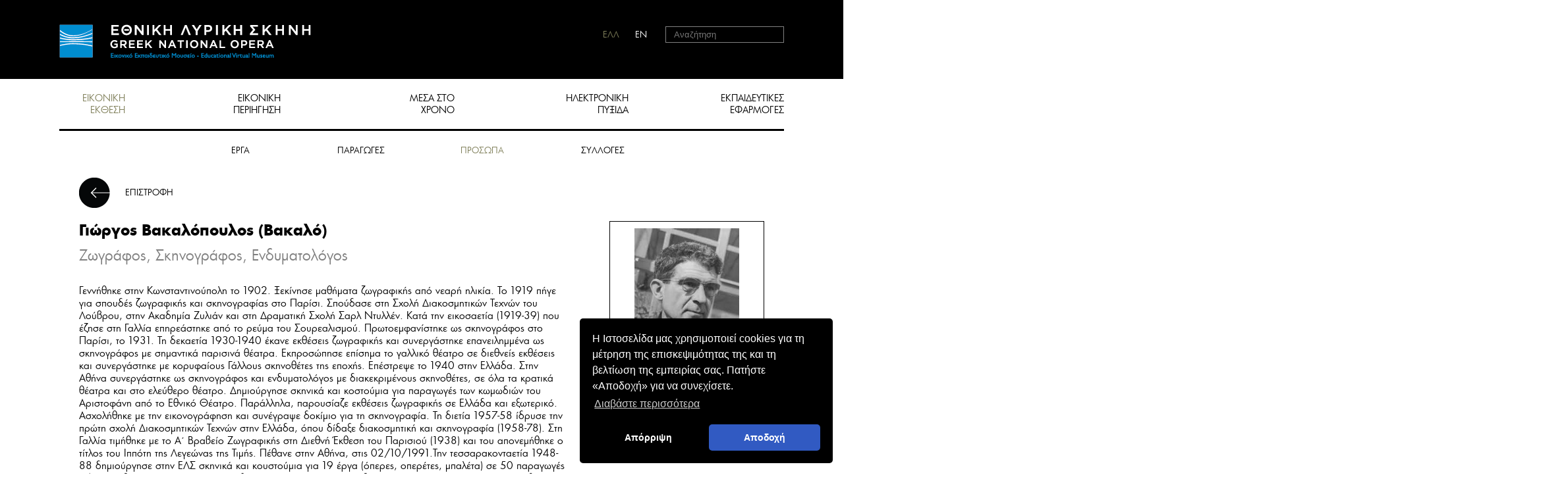

--- FILE ---
content_type: text/html; charset=utf-8
request_url: https://virtualmuseum.nationalopera.gr/el/eikoniki-ekthesi/prosopa/bakalopoulos-bakalo-giorgos-1776/
body_size: 14286
content:

    <!DOCTYPE html>
<html xmlns="http://www.w3.org/1999/xhtml" xml:lang="el" lang="el">
 <head>
        
	    <meta name="viewport" content="width=device-width, initial-scale=1" />
        <meta charset="utf-8"/>
	 <title>Βακαλόπουλος (Βακαλό) Γιώργος - Εθνική Λυρική Σκηνή</title>
<meta name="description" content="">
<meta name="keywords" content="">
	 <link rel="stylesheet" href="/css/reset.css" media="all"/>
	 <link rel="stylesheet" href="/css/type.css" media="all"/>
	 <link rel="stylesheet" href="/css/layout.css" media="screen">
     <link rel="stylesheet" href="/css/layout-vsmall.css" media="screen and (max-width:391px)">
     <link rel="stylesheet" href="/css/layout-small.css" media="screen and (min-width:700px)">
	 <link rel="stylesheet" href="/css/layout-medium.css" media="screen and (min-width:900px)">
	 <link rel="stylesheet" href="/css/layout-large.css" media="screen and (min-width:1000px)">
	 <link rel="stylesheet" href="/css/layout-xlarge.css" media="screen and (min-width:1240px)">
	 <!-- custom fonts -->
	 <link rel="stylesheet" href="/css/fonts.css" media="screen">
	 <link rel="stylesheet" type="text/css" href="https://cdn.jsdelivr.net/npm/cookieconsent@3/build/cookieconsent.min.css" />
	 <script src="/scripts/prefix-free.js"></script>
     <script src="//ajax.googleapis.com/ajax/libs/jquery/1.10.2/jquery.min.js"></script>
	 <script src="/scripts/image-zoom.min.js"></script>
	 <script src="/scripts/html5shiv.js"></script>
 	
	 <meta name="google-site-verification" content="UDKaHl7zQDj5N8OEoN5r505Auxv757R4U8UUzMRDoqg" />
    
    
    <link rel="stylesheet" href="/css/magnific-popup.css">

   

    </head>
	


    

    <body class="inner">
        <header>

            <a class="top-logo no-text" href="/">
	HOME
	</a>
            <a href="#" class="nav-toggle no-text"><span></span><span></span><span></span></a>
            <nav class="main">
                <ul>
  <li><a href="/el/eikoniki-ekthesi/" class="current">ΕΙΚΟΝΙΚΗ<br/> ΕΚΘΕΣΗ</a></li>
  <li><a href="/el/eikoniki-periigisi/">ΕΙΚΟΝΙΚΗ<br/> ΠΕΡΙΗΓΗΣΗ</a></li>
  <li><a href="/el/mesa-sto-hrono/">ΜΕΣΑ ΣΤΟ<br/> ΧΡΟΝΟ</a></li>
  <li><a href="/el/ilektroniki-pyksida/">ΗΛΕΚΤΡΟΝΙΚΗ<br/> ΠΥΞΙΔΑ</a></li>
  <li><a href="/el/ekpaideytikes-efarmoges/">ΕΚΠΑΙΔΕΥΤΙΚΕΣ<br/> ΕΦΑΡΜΟΓΕΣ</a></li>
  <li><a href="/el/sholia-episkepton/">ΣΧΟΛΙΑ ΕΠΙΣΚΕΠΤΩΝ</a></li>
</ul>
            </nav>
            <ul class="additional-menu">
  <li class="language"><a href="javascript:void(0)" class="greek current">ΕΛΛ</a><a href="/en/virtual-exhibition/persons/vakalopoulosvakalo-giorghos-1776/" class="english">EN</a></li>
  <li class="searchform large-only">
    <form id="searchform" method="GET" action="/el/anazitisi/"><label for="search" class="screenreader">search</label><input name="search" id="search" type="search" placeholder="Αναζήτηση"><button>Αναζήτηση</button></form>
  </li>
  <li class="large-only guest" style="white-space:nowrap!important;"><a href="#"></a></li>
</ul>
            <nav class="sub"><a href="/el/eikoniki-ekthesi/erga/">ΕΡΓΑ</a><a href="/el/eikoniki-ekthesi/paragoges/">ΠΑΡΑΓΩΓΕΣ</a><a href="/el/eikoniki-ekthesi/prosopa/" class="current">ΠΡΟΣΩΠΑ</a><a href="/el/eikoniki-ekthesi/sylloges/">ΣΥΛΛΟΓΕΣ</a></nav>

        </header>

        
     <main>
         <article class="results"><header><a href="#" class="back">ΕΠΙΣΤΡΟΦΗ</a><a href="/uploads/mediaem/ArtistsMax/1776_1280_1280.jpg" class="photo" data-title="Γιώργος Βακαλόπουλος (Βακαλό)"><img src="/imagegen.ashx?image=/uploads/mediaem/ArtistsMax/1776_1280_1280.jpg&amp;width=213&amp;altimage=/uploads/noimage.png" alt="Γιώργος Βακαλόπουλος (Βακαλό)"></a><h3>Γιώργος Βακαλόπουλος (Βακαλό)</h3>
    <div class="date">Ζωγράφος, Σκηνογράφος, Ενδυματολόγος</div>
    <div class="field">Γεννήθηκε στην Κωνσταντινούπολη το 1902. Ξεκίνησε μαθήματα ζωγραφικής από νεαρή ηλικία. Το 1919 πήγε για σπουδές ζωγραφικής και σκηνογραφίας στο Παρίσι. Σπούδασε στη Σχολή Διακοσμητικών Τεχνών του Λούβρου, στην Ακαδημία Ζυλιάν και στη Δραματική Σχολή Σαρλ Ντυλλέν. Κατά την εικοσαετία (1919-39) που έζησε στη Γαλλία επηρεάστηκε από το ρεύμα του Σουρεαλισμού. Πρωτοεμφανίστηκε ως σκηνογράφος στο Παρίσι, το 1931. Τη δεκαετία 1930-1940 έκανε εκθέσεις ζωγραφικής και συνεργάστηκε επανειλημμένα ως σκηνογράφος με σημαντικά παρισινά θέατρα. Εκπροσώπησε επίσημα το γαλλικό θέατρο σε διεθνείς εκθέσεις και συνεργάστηκε με κορυφαίους Γάλλους σκηνοθέτες της εποχής. Επέστρεψε το 1940 στην Ελλάδα. Στην Αθήνα συνεργάστηκε ως σκηνογράφος και ενδυματολόγος με διακεκριμένους σκηνοθέτες, σε όλα τα κρατικά θέατρα και στο ελεύθερο θέατρο. Δημιούργησε σκηνικά και κοστούμια για παραγωγές των κωμωδιών του Αριστοφάνη από το Εθνικό Θέατρο. Παράλληλα, παρουσίαζε εκθέσεις ζωγραφικής σε Ελλάδα και εξωτερικό. Ασχολήθηκε με την εικονογράφηση και συνέγραψε δοκίμιο για τη σκηνογραφία. Τη διετία 1957-58 ίδρυσε την πρώτη σχολή Διακοσμητικών Τεχνών στην Ελλάδα, όπου δίδαξε διακοσμητική και σκηνογραφία (1958-78). Στη Γαλλία τιμήθηκε με το Α΄ Βραβείο Ζωγραφικής στη Διεθνή Έκθεση του Παρισιού (1938) και του απονεμήθηκε ο τίτλος του Ιππότη της Λεγεώνας της Τιμής. Πέθανε στην Αθήνα, στις 02/10/1991.Την τεσσαρακονταετία 1948-88 δημιούργησε στην ΕΛΣ σκηνικά και κουστούμια για 19 έργα (όπερες, οπερέτες, μπαλέτα) σε 50 παραγωγές ή/και αναβιώσεις παραγωγών. Μεταξύ αυτών ήταν τα πρώτα ανεβάσματα των έργων Σαμψών και Δαλιδά (1950-51, Ηρώδειο), Φεντόρα, Διδώ (του Λαυράγκα), Ο ιπτάμενος Ολλανδός, Οι γάμοι του Φίγκαρο, Η δύναμη του πεπρωμένου. // Τελευταία ενημέρωση βιογραφικού σημειώματος: Δεκέμβριος 2015 - Η κάτωθι εργογραφία συμπληρώνεται διαρκώς.</div></header><aside><h3>Παραγωγές</h3>
    <table>
      <tbody>
        <tr>
          <td><a href="/el/eikoniki-ekthesi/erga/karmen-17214/karmen-1948-1949-20272/">Κάρμεν (Carmen), 1948-1949</a></td>
        </tr>
        <tr>
          <td><a href="/el/eikoniki-ekthesi/erga/karmen-17214/karmen-1949-1950-19899/">Κάρμεν (Carmen), 1950</a></td>
        </tr>
        <tr>
          <td><a href="/el/eikoniki-ekthesi/erga/karmen-17214/karmen-1950-1951-19901/">Κάρμεν (Carmen), 1950-1951</a></td>
        </tr>
        <tr>
          <td><a href="/el/eikoniki-ekthesi/erga/sampson-kai-dalida-3007/sampson-kai-dalida-1950-1951-20662/">Σαμψών και Δαλιδά (Samson et Dalila), 1951</a></td>
        </tr>
        <tr>
          <td><a href="/el/eikoniki-ekthesi/erga/dido-2758/dido-1951-1952-20637/">Διδώ, 1952</a></td>
        </tr>
        <tr>
          <td><a href="/el/eikoniki-ekthesi/erga/karmen-17214/karmen-1951-1952-19902/">Κάρμεν (Carmen), 1952</a></td>
        </tr>
        <tr>
          <td><a href="/el/eikoniki-ekthesi/erga/karmen-17214/karmen-1952-1953-15430/">Κάρμεν (Carmen), 1952-1953</a></td>
        </tr>
        <tr>
          <td><a href="/el/eikoniki-ekthesi/erga/o-iptamenos-ollandos-2808/o-iptamenos-ollandos-1951-1952-20254/">Ο ιπτάμενος Ολλανδός (Der fliegende Holländer), 1952</a></td>
        </tr>
        <tr>
          <td><a href="/el/eikoniki-ekthesi/erga/fentora-3072/fentora-1951-1952-15391/">Φεντόρα (Fedora), 1952</a></td>
        </tr>
        <tr>
          <td><a href="/el/eikoniki-ekthesi/erga/oi-gamoi-tou-figkaro-20301/oi-gamoi-tou-figkaro-1952-1953-20340/">Οι γάμοι του Φίγκαρο (Le nozze di Figaro), 1953</a></td>
        </tr>
        <tr>
          <td><a href="/el/eikoniki-ekthesi/erga/oi-gamoi-tou-figkaro-20301/oi-gamoi-tou-figkaro-1953-1954-20341/">Οι γάμοι του Φίγκαρο (Le nozze di Figaro), 1954</a></td>
        </tr>
        <tr>
          <td><a href="/el/eikoniki-ekthesi/erga/loutsia-nti-lammermour-17220/loutsia-nti-lammermour-1955-1956-20390/">Λουτσία ντι Λαμμερμούρ (Lucia di Lammermoor), 1956</a></td>
        </tr>
        <tr>
          <td><a href="/el/eikoniki-ekthesi/erga/loutsia-nti-lammermour-17220/loutsia-nti-lammermour-1956-1957-20574/">Λουτσία ντι Λαμμερμούρ (Lucia di Lammermoor), 1956-1957</a></td>
        </tr>
        <tr>
          <td><a href="/el/eikoniki-ekthesi/erga/ta-paramythia-tou-hofman-2965/ta-paramythia-tou-hofman-1955-1956-20717/">Τα παραμύθια του Χόφμαν (Les contes d'Hoffmann), 1956</a></td>
        </tr>
        <tr>
          <td><a href="/el/eikoniki-ekthesi/erga/ta-paramythia-tou-hofman-2965/ta-paramythia-tou-hofman-1956-1957-20726/">Τα παραμύθια του Χόφμαν (Les contes d'Hoffmann), 1956</a></td>
        </tr>
        <tr>
          <td><a href="/el/eikoniki-ekthesi/erga/loutsia-nti-lammermour-17220/loutsia-nti-lammermour-1958-1959-20531/">Λουτσία ντι Λαμμερμούρ (Lucia di Lammermoor), 1959</a></td>
        </tr>
        <tr>
          <td><a href="/el/eikoniki-ekthesi/erga/tsaros-kai-ksylourgos-3059/tsaros-kai-ksylourgos-1964-1965-15663/">Τσάρος και ξυλουργός (Zar und Zimmermann), 1965</a></td>
        </tr>
        <tr>
          <td><a href="/el/eikoniki-ekthesi/erga/bertheros-20409/bertheros-1968-1969-20411/">Βέρθερος (Werther), 1969</a></td>
        </tr>
        <tr>
          <td><a href="/el/eikoniki-ekthesi/erga/bertheros-20409/bertheros-1972-1973-20412/">Βέρθερος (Werther), 1973</a></td>
        </tr>
        <tr>
          <td><a href="/el/eikoniki-ekthesi/erga/makbeth-20082/makbeth-1972-1973-20085/">Μάκβεθ (Macbeth), 1973</a></td>
        </tr>
        <tr>
          <td><a href="/el/eikoniki-ekthesi/erga/makbeth-20082/makbeth-1975-1976-20086/">Μάκβεθ (Macbeth), 1976</a></td>
        </tr>
        <tr>
          <td><a href="/el/eikoniki-ekthesi/erga/makbeth-20082/makbeth-1980-1981-20087/">Μάκβεθ (Macbeth), 1981</a></td>
        </tr>
        <tr>
          <td><a href="/el/eikoniki-ekthesi/erga/makbeth-20082/makbeth-1987-1988-20088/">Μάκβεθ (Macbeth), 1988</a></td>
        </tr>
        <tr>
          <td><a href="/el/eikoniki-ekthesi/erga/makbeth-20082/makbeth-1988-1989-20089/">Μάκβεθ (Macbeth), 1988</a></td>
        </tr>
      </tbody>
    </table></aside></article>
        </main>



        <footer>
            <div class="financed-by">
                <p><img src="/images/financed-by.png" alt="European Union / Digital Greece / NSRF"/><a href="http://www.nationalopera.gr" target="_blank" title="Εθνική Λυρική Σκηνή"><img src="/media/1327/logo.png" src="/media/1327/logo.png" alt="logo"/></a></p>
            </div>
            <ul>
  <li><a href="/el/nea-anakoinoseis/">Νέα - Ανακοινώσεις</a><a href="/el/faqs/">FAQs</a></li>
  <li><a href="/el/oroi-kai-proypotheseis/">Όροι χρήσης και πολιτική απορρήτου</a><a href="/el/epikoinoniste-mazi-mas/">Επικοινωνήστε μαζί μας</a><a href="/el/syntelestes/">Συντελεστές</a></li>
</ul>
            <div class="social"><a target="_blank" href="http://https://www.facebook.com/GNOVirtualEducationalMuseum" class="facebook no-text">facebook</a><a target="_blank" href="http://twitter.com/nationalopera" class="twitter no-text">twitter</a><a target="_blank" href="http://www.youtube.com/channel/UCPGOKVaQ3jYky-PRjPEjmYA" class="youtube no-text">youtube</a><a target="_blank" href="http://" class="flickr no-text">flickr</a></div>
        </footer>

        <script src="/scripts/googlepaging.js"></script>
        <script src="/scripts/lyric.js"></script>
		<script src="https://cdn.jsdelivr.net/npm/cookieconsent@3/build/cookieconsent.min.js" data-cfasync="false"></script>
        <script src="/scripts/cookieconsent.js"></script>
		
     <script src="/scripts/magnific-popup.js"></script>
	 <script src="/scripts/back-and-popup.js"></script> 


        <script type="text/javascript">

            $("input#search").keypress(function (event) {
                if (event.which == 13) {
                    event.preventDefault();
                    $("#searchform").submit();
                }
            });
	</script>
        <!--script src="//use.typekit.net/kkx6nuc.js"></script>
	<script>try{Typekit.load();}catch(e){}</script-->

     <!-- Global site tag (gtag.js) - Google Analytics -->
<script async src="https://www.googletagmanager.com/gtag/js?id=UA-72197209-1"></script>
<script>
  	window.dataLayer = window.dataLayer || [];
  	function gtag(){dataLayer.push(arguments);}
 	gtag('js', new Date());

  	gtag('config', 'UA-72197209-1');
</script>


    </body>




 

	
</html>		
